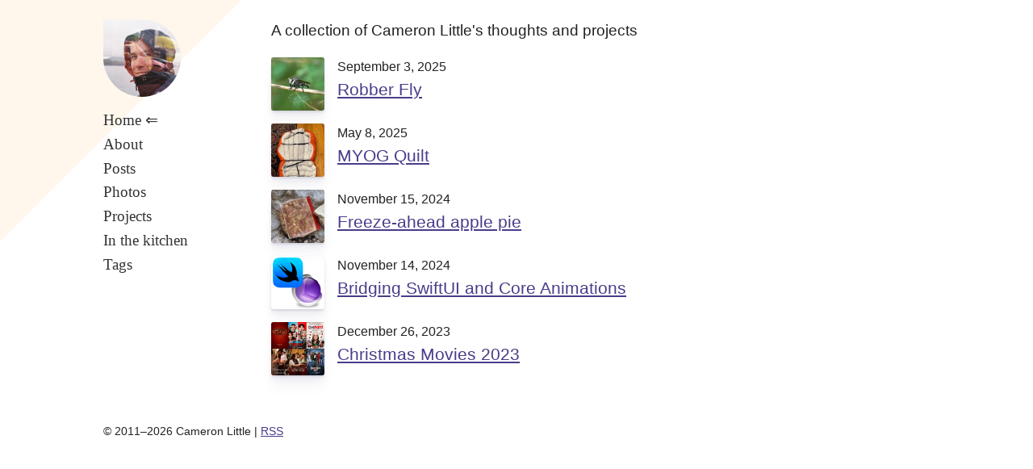

--- FILE ---
content_type: text/html
request_url: https://camlittle.com/
body_size: 1889
content:
<!doctype html><html lang=en data-type=page data-kind=home><head><meta name=generator content="Hugo 0.138.0"><meta charset=utf-8><meta http-equiv=X-UA-Compatible content="IE=edge,chrome=1"><title>Cameron Little's Website</title>
<link rel=icon type=image/png href="/profile.jpg?s=32"><link rel=apple-touch-icon href="/profile.jpg?s=192"><meta itemprop=name content="Cameron Little's Website"><meta itemprop=description content="A collection of Cameron Little's thoughts and projects"><meta itemprop=datePublished content="2025-09-03T12:30:00+00:00"><meta itemprop=dateModified content="2026-01-06T14:06:38-07:00"><meta name=description content="A collection of Cameron Little's thoughts and projects"><meta name=author content="Cameron Little"><meta name=viewport content="width=device-width,initial-scale=1,viewport-fit=cover"><link rel=canonical href=https://camlittle.com/><link rel=preconnect href=https://content.camlittle.com><link rel=stylesheet href=/css/highlight_light.min.7c7abc2675c536b2a6ccaa7b4f8a6a8e.css integrity="md5-fHq8JnXFNrKmzKp7T4pqjg=="><link rel=stylesheet href=/css/highlight_dark.min.c575425b68db7b9ad5463a5334466e12.css media="(prefers-color-scheme: dark)" integrity="md5-xXVCW2jbe5rVRjpTNEZuEg=="><link rel=stylesheet href=/css/main.min.3bfd63717240a1fae701d64db0ecbab6.css integrity="md5-O/1jcXJAofrnAdZNsOy6tg=="><link href=/index.xml rel=alternate type=application/rss+xml title="Everything on Cameron Little's Website"><link href=/index.xml rel=feed type=application/rss+xml title="Everything on Cameron Little's Website"><link href=/kitchen/index.xml rel=alternate type=application/rss+xml title="In the kitchen on Cameron Little's Website"><link href=/kitchen/index.xml rel=feed type=application/rss+xml title="In the kitchen on Cameron Little's Website"><link href=/photos/index.xml rel=alternate type=application/rss+xml title="Photos on Cameron Little's Website"><link href=/photos/index.xml rel=feed type=application/rss+xml title="Photos on Cameron Little's Website"><link href=/posts/index.xml rel=alternate type=application/rss+xml title="Posts on Cameron Little's Website"><link href=/posts/index.xml rel=feed type=application/rss+xml title="Posts on Cameron Little's Website"><meta property="og:url" content="https://camlittle.com/"><meta property="og:site_name" content="Cameron Little's Website"><meta property="og:title" content="Cameron Little's Website"><meta property="og:description" content="A collection of Cameron Little's thoughts and projects"><meta property="og:locale" content="en_us"><meta property="og:type" content="website"><meta name=twitter:site content="@apexskier"></head><body><div id=bun class=bun style=display:none><img src=/bunny/top.a58d18f70a07dc475b6ff75e3488d60e.svg height=40 width=33 alt></div><div id=bun-paws class=bun style=display:none><img src=/bunny/paws.bbc68f095a858838360569b59abf8296.svg height=40 width=33 alt></div><div id=wrapper><div id=container><div id=notch><div id=content><div id=headerish><header id=primary-header><h1><a href=/><picture title="Cameron Little"><source media="(-webkit-min-device-pixel-ratio: 3)" srcset="/profile.jpg?s=288"><source media="(-webkit-min-device-pixel-ratio: 2)" srcset="/profile.jpg?s=192"><img height=96 width=96 src="/profile.jpg?s=96" alt="Cameron Little"></picture></a></h1></header><nav aria-label="Primary menu" class=primary-nav><input class=mobile-toggle type=checkbox id=menu-toggle>
<label class=mobile-toggle-on for=menu-toggle>Menu</label>
<label class=mobile-toggle-off for=menu-toggle title=Close>×</label><ul class=links><li><a href=/>Home</a>
<span aria-label=Active>⇐</span></li><li><a href=/about/>About</a></li><li><a href=/posts/>Posts</a></li><li><a href=/photos/>Photos</a></li><li><a href=/projects/>Projects</a></li><li><a href=/kitchen/>In the kitchen</a></li><li><a href=/tags/>Tags</a></li></ul></nav></div><main id=main><p class=lead>A collection of Cameron Little's thoughts and projects</p><ul class=posts><li class=post-link><img src=/photos/2025-09-03-robber-fly/2025-09-03-robber-fly_128_hu4065561092498819664.2ceecbdefd985c9b725d4b293784404d.jpg class=thumbnail alt=thumbnail><div><time datetime=2025-09-03T12:30:00Z>September 3, 2025</time><h3><a href=/photos/2025-09-03-robber-fly/>Robber Fly</a></h3></div></li><li class=post-link><img src=/posts/2025-05-08-myog-quilt/thumbnail_hu2229338512248268970.3feabcb425fab58945cbb97465eb0a7b.jpeg class=thumbnail alt=thumbnail><div><time datetime=2025-05-08T00:00:00Z>May 8, 2025</time><h3><a href=/posts/2025-05-08-myog-quilt/>MYOG Quilt</a></h3></div></li><li class=post-link><img src=/kitchen/2024-11-15-apple-pies/3-frozen_hu5334033465411564667.4d512e4c10a9529f16b41965792e160b.jpeg class=thumbnail alt=thumbnail><div><time datetime=2024-11-15T00:00:00Z>November 15, 2024</time><h3><a href=/kitchen/2024-11-15-apple-pies/>Freeze-ahead apple pie</a></h3></div></li><li class=post-link><img src=/posts/2024-11-14-swiftui-core-animation/thumbnail_hu10926173342546641048.a70d07f835da8d1b1952cda97aa519d8.png class=thumbnail alt=thumbnail><div><time datetime=2024-11-14T00:00:00Z>November 14, 2024</time><h3><a href=/posts/2024-11-14-swiftui-core-animation/>Bridging SwiftUI and Core Animations</a></h3></div></li><li class=post-link><img src=/posts/2023-12-26-christmas-movies-2023/thumbnail_hu15537634091994909799.bee53c847bacb8d9be82f02ff6d5b6df.png class=thumbnail alt=thumbnail><div><time datetime=2023-12-26T00:00:00Z>December 26, 2023</time><h3><a href=/posts/2023-12-26-christmas-movies-2023/>Christmas Movies 2023</a></h3></div></li></ul></main></div><footer><p>&copy; 2011&ndash;2026 Cameron Little
| <a class=atom-rss href=/index.xml>RSS</a></p></footer></div></div></div></body></html>

--- FILE ---
content_type: text/css
request_url: https://camlittle.com/css/highlight_light.min.7c7abc2675c536b2a6ccaa7b4f8a6a8e.css
body_size: 506
content:
.bg{background-color:#f0f3f3}.chroma{background-color:#f0f3f3}.chroma .err{color:#a00;background-color:#faa}.chroma .lnlinks{outline:none;text-decoration:none;color:inherit}.chroma .lntd{vertical-align:top;padding:0;margin:0;border:0}.chroma .lntable{border-spacing:0;padding:0;margin:0;border:0}.chroma .hl{background-color:#d8dada}.chroma .lnt{white-space:pre;-webkit-user-select:none;user-select:none;margin-right:.4em;padding:0 .4em;color:#7f7f7f}.chroma .ln{white-space:pre;-webkit-user-select:none;user-select:none;margin-right:.4em;padding:0 .4em;color:#7f7f7f}.chroma .line{display:flex}.chroma .k{color:#069;font-weight:700}.chroma .kc{color:#069;font-weight:700}.chroma .kd{color:#069;font-weight:700}.chroma .kn{color:#069;font-weight:700}.chroma .kp{color:#069}.chroma .kr{color:#069;font-weight:700}.chroma .kt{color:#078;font-weight:700}.chroma .na{color:#309}.chroma .nb{color:#366}.chroma .nc{color:#0a8;font-weight:700}.chroma .no{color:#360}.chroma .nd{color:#99f}.chroma .ni{color:#999;font-weight:700}.chroma .ne{color:#c00;font-weight:700}.chroma .nf{color:#c0f}.chroma .nl{color:#99f}.chroma .nn{color:#0cf;font-weight:700}.chroma .nt{color:#309;font-weight:700}.chroma .nv{color:#033}.chroma .s{color:#c30}.chroma .sa{color:#c30}.chroma .sb{color:#c30}.chroma .sc{color:#c30}.chroma .dl{color:#c30}.chroma .sd{color:#c30;font-style:italic}.chroma .s2{color:#c30}.chroma .se{color:#c30;font-weight:700}.chroma .sh{color:#c30}.chroma .si{color:#a00}.chroma .sx{color:#c30}.chroma .sr{color:#3aa}.chroma .s1{color:#c30}.chroma .ss{color:#fc3}.chroma .m{color:#f60}.chroma .mb{color:#f60}.chroma .mf{color:#f60}.chroma .mh{color:#f60}.chroma .mi{color:#f60}.chroma .il{color:#f60}.chroma .mo{color:#f60}.chroma .o{color:#555}.chroma .ow{color:#000;font-weight:700}.chroma .c{color:#09f;font-style:italic}.chroma .ch{color:#09f;font-style:italic}.chroma .cm{color:#09f;font-style:italic}.chroma .c1{color:#09f;font-style:italic}.chroma .cs{color:#09f;font-weight:700;font-style:italic}.chroma .cp{color:#099}.chroma .cpf{color:#099}.chroma .gd{background-color:#fcc}.chroma .ge{font-style:italic}.chroma .gr{color:red}.chroma .gh{color:#030;font-weight:700}.chroma .gi{background-color:#cfc}.chroma .go{color:#aaa}.chroma .gp{color:#009;font-weight:700}.chroma .gs{font-weight:700}.chroma .gu{color:#030;font-weight:700}.chroma .gt{color:#9c6}.chroma .gl{text-decoration:underline}.chroma .w{color:#bbb}

--- FILE ---
content_type: text/css
request_url: https://camlittle.com/css/main.min.3bfd63717240a1fae701d64db0ecbab6.css
body_size: 4560
content:
@charset "UTF-8";a,abbr,acronym,address,applet,article,aside,audio,big,blockquote,body,canvas,caption,center,cite,code,dd,del,details,dfn,div,dl,dt,embed,fieldset,figcaption,figure,footer,form,h1,h2,h3,h4,h5,h6,header,hgroup,html,iframe,img,ins,kbd,label,legend,li,mark,menu,nav,object,ol,output,p,pre,q,ruby,samp,section,small,span,strike,summary,table,tbody,td,tfoot,th,thead,time,tr,tt,ul,var,video{border:0;font-size:100%;font:inherit;margin:0;padding:0;vertical-align:baseline}article,aside,details,figcaption,figure,footer,header,hgroup,menu,nav,section{display:block}ol,ul{list-style:none}blockquote,q{quotes:none}blockquote:after,blockquote:before,q:after,q:before{content:"";content:none}table{border-collapse:collapse;border-spacing:0}audio,canvas,img,video{vertical-align:middle}textarea{resize:vertical}:root{--background:#fff;--muted:#999;--body-text:#222;--text:#333;--text-hover:#000;--anchor:#483d8b;--anchor-engaged:#6a5acd;--anchor-visited:#8b008b;--callout-bg:#f8f8f8;--minimal-box-shadow:0 0 1px rgba(0,0,80,.08),0 2px 2px rgba(0,0,80,.08),0 4px 4px rgba(0,0,80,.03),0 8px 8px rgba(0,0,80,.03),0 16px 16px rgba(0,0,80,.03);--inset-box-shadow:inset 0 2px 4px 0 rgba(0,0,0,.06);--highlight-box-shadow:0 1px 10px rgba(255,165,0,.6),0 1px 4px rgba(255,165,0,.2);--copy-spacing:1em;--copy-spacing-sm:4px}@media(prefers-color-scheme:dark){:root{--background:#000;--muted:#666;--body-text:#ddd;--text:#ccc;--text-hover:#fff;--anchor:skyblue;--anchor-engaged:#f0f;--anchor-visited:violet;--callout-bg:#121212}}a{color:var(--anchor)}a:active,a:focus,a:hover{color:var(--anchor-engaged)}a:visited{color:var(--anchor-visited)}a.no-border,a.no-border:visited{border-bottom:none}html{scroll-behavior:smooth}html:before{background-color:rgba(255,165,0,.6);content:"";height:100vh;position:fixed;width:100vw;z-index:-1}body{color:var(--body-text);font-family:-apple-system,BlinkMacSystemFont,Segoe UI,Roboto,Helvetica,Arial,sans-serif,Apple Color Emoji,Segoe UI Emoji,Segoe UI Symbol;font-size:16px;line-height:1.4;margin:0}#wrapper,body{background-color:var(--background);min-height:100vh}#wrapper{background-image:linear-gradient(45deg,transparent 25%,transparent 0,transparent 75%,transparent 0,transparent),linear-gradient(-45deg,transparent 25%,transparent 0,transparent 75%,rgba(255,165,0,8%) 0,rgba(255,165,0,8%));background-repeat:no-repeat;background-size:600px 600px;padding-bottom:env(safe-area-inset-bottom);padding-top:env(safe-area-inset-top)}#container{margin:0 auto;max-width:1024px;padding:1.5em;width:auto}#notch{padding-left:env(safe-area-inset-left);padding-right:env(safe-area-inset-right)}.bun{display:block!important;height:0;position:sticky;text-align:center;z-index:-1}.bun img{display:block;margin:0 auto;z-index:-1}#bun{top:150px}#bun,#bun-paws{transform:translateY(-40px)}#bun-paws{top:120px}#bun-butt{bottom:150px}:target{background-color:var(--text);border-radius:3px;box-shadow:var(--highlight-box-shadow);color:var(--background);padding:var(--copy-spacing-sm).4em;width:-moz-max-content;width:max-content}:target a,:target a:focus,:target a:hover,:target a:visited{color:var(--background);display:inline-block;margin-bottom:1px}li:target{color:var(--text);display:list-item;margin-bottom:var(--copy-spacing);max-width:-moz-fit-content;max-width:fit-content}li:target :last-child{margin-bottom:0}li:target *{color:var(--background)}#primary-header{text-align:center}@media only screen and (min-width:45em){#primary-header{margin-bottom:1em;text-align:left}}#primary-header h1{color:var(--text);font-family:Georgia,serif;font-size:300%;font-weight:200;margin:0;padding:0}#primary-header h1 a,#primary-header h1 a:focus,#primary-header h1 a:hover,#primary-header h1 a:visited{border-bottom:none;color:var(--text);text-decoration:none}#primary-header h1 a:hover{color:var(--text-hover)}#primary-header h1 img{border-radius:100%;border-top-left-radius:0}h1{font-family:Georgia,serif;font-size:170%;font-weight:300;margin-bottom:.5em}h1 a,h1 a:focus,h1 a:hover,h1 a:visited{border-bottom:none;color:var(--text);text-decoration:none}h1,h2,h3,h4,h5,h6{position:relative}h1 .heading-link,h2 .heading-link,h3 .heading-link,h4 .heading-link,h5 .heading-link,h6 .heading-link{border-bottom:none}h1 .heading-link:before,h2 .heading-link:before,h3 .heading-link:before,h4 .heading-link:before,h5 .heading-link:before,h6 .heading-link:before{box-sizing:border-box;content:"🔗";font-size:12px;height:100%;opacity:0;padding:4px;position:absolute;transform:translateX(-100%);transition:opacity 60ms ease-in-out}h1:focus .heading-link:before,h1:hover .heading-link:before,h2:focus .heading-link:before,h2:hover .heading-link:before,h3:focus .heading-link:before,h3:hover .heading-link:before,h4:focus .heading-link:before,h4:hover .heading-link:before,h5:focus .heading-link:before,h5:hover .heading-link:before,h6:focus .heading-link:before,h6:hover .heading-link:before{opacity:1}h1:target .heading-link,h2:target .heading-link,h3:target .heading-link,h4:target .heading-link,h5:target .heading-link,h6:target .heading-link{display:none}h2,h3,h4,h5,h6{font-weight:400;margin-bottom:1rem;margin-top:var(--copy-spacing)}h2{font-size:150%}h3{font-size:130%}h4{font-size:120%}h5{font-size:117%}h6{font-size:108%}hr{border:0;border-top:1px solid var(--text);display:block;height:1px;margin:var(--copy-spacing)0;padding:0}small{font-size:80%}sub,sup{line-height:1}input[type=submit]{background-color:#cb4b16;border:none;border-radius:0;box-shadow:none;color:#fdf6e3;font-family:-apple-system,BlinkMacSystemFont,Segoe UI,Roboto,Helvetica,Arial,sans-serif,Apple Color Emoji,Segoe UI Emoji,Segoe UI Symbol;line-height:20px;margin:0;padding:3px 4px 2px}#headerish{font-family:Georgia,serif;margin-bottom:var(--copy-spacing);text-align:center}#headerish>*{transition:opacity .2s ease-in-out}#headerish ul{margin:0;padding-left:0}#headerish ul>li{display:block;margin-bottom:.2em;margin-left:0}@media only screen and (min-width:45em){#content{display:flex}#content #headerish{flex-shrink:0;margin-right:var(--copy-spacing);text-align:left;width:12em}#content main{flex:1;min-width:0}}nav.pagination-nav,nav.primary-nav,nav.social-links{color:var(--text);font-size:120%}nav.pagination-nav .mobile-toggle-off,nav.pagination-nav .mobile-toggle-on,nav.primary-nav .mobile-toggle-off,nav.primary-nav .mobile-toggle-on,nav.social-links .mobile-toggle-off,nav.social-links .mobile-toggle-on{display:flex;justify-content:center;padding-bottom:.4em;padding-top:.4em}nav.pagination-nav .mobile-toggle-off,nav.primary-nav .mobile-toggle-off,nav.social-links .mobile-toggle-off{padding-left:1em;padding-right:1em}nav.pagination-nav .links,nav.pagination-nav .mobile-toggle,nav.pagination-nav .mobile-toggle-off,nav.pagination-nav .mobile-toggle:checked~.mobile-toggle-on,nav.primary-nav .links,nav.primary-nav .mobile-toggle,nav.primary-nav .mobile-toggle-off,nav.primary-nav .mobile-toggle:checked~.mobile-toggle-on,nav.social-links .links,nav.social-links .mobile-toggle,nav.social-links .mobile-toggle-off,nav.social-links .mobile-toggle:checked~.mobile-toggle-on{display:none}nav.pagination-nav .mobile-toggle:checked~.mobile-toggle-off,nav.primary-nav .mobile-toggle:checked~.mobile-toggle-off,nav.social-links .mobile-toggle:checked~.mobile-toggle-off{display:flex}nav.pagination-nav .mobile-toggle:checked~.links,nav.primary-nav .mobile-toggle:checked~.links,nav.social-links .mobile-toggle:checked~.links{display:inline;display:initial}@media only screen and (min-width:45em){nav.pagination-nav .mobile-toggle-off,nav.pagination-nav .mobile-toggle-on,nav.pagination-nav .mobile-toggle:checked~.mobile-toggle-off,nav.pagination-nav .mobile-toggle:checked~.mobile-toggle-on,nav.primary-nav .mobile-toggle-off,nav.primary-nav .mobile-toggle-on,nav.primary-nav .mobile-toggle:checked~.mobile-toggle-off,nav.primary-nav .mobile-toggle:checked~.mobile-toggle-on,nav.social-links .mobile-toggle-off,nav.social-links .mobile-toggle-on,nav.social-links .mobile-toggle:checked~.mobile-toggle-off,nav.social-links .mobile-toggle:checked~.mobile-toggle-on{display:none}nav.pagination-nav .links,nav.pagination-nav .mobile-toggle:checked~.links,nav.primary-nav .links,nav.primary-nav .mobile-toggle:checked~.links,nav.social-links .links,nav.social-links .mobile-toggle:checked~.links{display:inline;display:initial}}nav.pagination-nav a,nav.primary-nav a,nav.social-links a{background-position-x:0;border-bottom:none;color:var(--text);text-decoration:none}nav.pagination-nav a:visited,nav.primary-nav a:visited,nav.social-links a:visited{border-bottom:none;color:var(--text)}nav.pagination-nav a:focus,nav.pagination-nav a:hover,nav.primary-nav a:focus,nav.primary-nav a:hover,nav.social-links a:focus,nav.social-links a:hover{border-bottom:none;color:var(--text-hover);text-decoration:underline}nav.social-links{display:inline-block;line-height:0}nav.social-links svg{height:20px}nav.social-links svg path{fill:var(--text)}nav.social-links a{display:inline-block;margin-right:.5em}nav.social-links a:last-child{padding-right:0}nav.social-links a:focus svg path,nav.social-links a:hover svg path{fill:var(--text-hover)}.lead{font-size:120%}.posts,.posts .post-link{margin:0;padding:0}.posts .post-link{display:flex;list-style:none;margin:0 0 1em}.posts .post-link h3,.posts .post-link time{margin:0}.posts .thumbnail{border-radius:3px;box-shadow:var(--minimal-box-shadow);height:66px;margin-bottom:0;margin-right:var(--copy-spacing);width:66px}.chaser{background-color:var(--callout-bg);box-shadow:var(--inset-box-shadow);margin-top:calc(var(--copy-spacing)*3);max-width:none;padding:var(--copy-spacing)}.chaser :last-child{margin-bottom:0}.chaser a{white-space:nowrap}main{line-height:1.5}main .margin-bottom,main blockquote,main details,main figure,main img,main p,main pre,main table,main video{margin-bottom:var(--copy-spacing)}main svg{display:block}main img,main picture,main video{border-radius:3px;box-shadow:var(--minimal-box-shadow);height:auto;max-width:100%}main picture{display:block;overflow:hidden}main picture img,main picture video{border-radius:0;box-shadow:none;margin-bottom:0}main canvas{border:1px solid var(--text)}main ol,main ul{margin-bottom:var(--copy-spacing);margin-left:var(--copy-spacing)}main ul li{list-style:disc}main ul li li{list-style:circle}main ul li li li{list-style:square}main ul li li li li{list-style:disc}main li{margin-left:var(--copy-spacing)}main li,main li ol,main li ul{margin-bottom:var(--copy-spacing-sm)}main li ol,main li ul{margin-left:0}main li ol:first-child,main li ul:first-child{margin-top:var(--copy-spacing-sm)}main li li{margin-bottom:0}main ol li{list-style:decimal}main ol li li{list-style:lower-latin}main ol li li li{list-style:lower-roman}main ol li li li li{list-style:decimal}main p img:last-child,main p picture:last-child,main p video:last-child{margin-bottom:0}iframe{max-width:100%}blockquote{background-color:var(--callout-bg);box-shadow:var(--inset-box-shadow);display:inline-block;margin-left:var(--copy-spacing);margin-right:var(--copy-spacing);padding:var(--copy-spacing)}blockquote>:last-child{margin-bottom:0}table{display:block;max-width:100%}table th,table thead{font-weight:700}table td,table th{padding:6px 14px}table th{text-align:left}table tbody tr{background-color:var(--background);border:1px solid var(--muted)}table tbody tr:nth-child(odd){background-color:var(--callout-bg)}table thead tr{background-color:var(--background)}table img{background-color:transparent}dl dt{font-weight:700}dl dd,dl dt{margin-bottom:var(--copy-spacing-sm)}dl dd{margin-left:var(--copy-spacing)}dl dd:last-child{margin-bottom:var(--copy-spacing)}.footnotes,footer{font-size:90%}footer{margin-top:calc(var(--copy-spacing)*3);text-align:left}article{text-wrap:pretty}article>*{box-sizing:border-box;max-width:520px}article>ol,article>ul{max-width:calc(520px - var(--copy-spacing))}article .post-gallery{display:flex;flex-wrap:wrap;margin-left:0;max-width:520px}article .post-gallery li{list-style:none;margin-bottom:0;margin-left:0;margin-right:1em}article .post-gallery li:last-child{margin-right:0}article .post-gallery picture{margin-bottom:0}article>.full-width,article>.highlight,article>.table,article>details{margin-left:-1.5em;margin-right:-1.5em;max-width:calc(100% + 3em);overflow:auto}@media only screen and (min-width:45em){article>.full-width,article>.highlight,article>.table,article>details{margin-left:0;margin-right:0;max-width:100%}}article .full-width{overflow:visible}article .highlight{margin-bottom:var(--copy-spacing)}article .highlight>pre{margin-bottom:0}article details{padding-left:var(--copy-spacing)}article details>summary{cursor:pointer;margin-bottom:var(--copy-spacing-sm)}article details>summary>:only-child{display:inline}article details>.full-width,article details>.highlight,article details>.table,article details>details{margin-left:calc(0px - var(--copy-spacing))}article details>:last-child{margin-bottom:0}article figure figcaption{font-size:90%;margin-top:calc(var(--copy-spacing)/-2);text-align:center}article .kitchen-gallery{display:flex;flex-wrap:wrap;max-width:calc(100% + 3em);overflow:auto}@media only screen and (min-width:45em){article .kitchen-gallery{margin-left:0;margin-right:0;max-width:100%}}article .kitchen-gallery>*{display:block;margin-right:var(--copy-spacing)}.meta,article .kitchen-gallery>*{margin-bottom:var(--copy-spacing)}.meta{align-items:center;background-color:var(--callout-bg);border-radius:3px;box-shadow:var(--inset-box-shadow);display:flex;flex-wrap:wrap;justify-content:space-between;margin-left:0;padding:calc(var(--copy-spacing)/2);padding-bottom:calc(var(--copy-spacing)/2 - var(--copy-spacing-sm))}.meta>*,.meta>time{margin-bottom:var(--copy-spacing-sm)}.meta>.tags{margin-bottom:0}.meta>time{font-size:90%;white-space:nowrap}.meta .tags{display:flex;flex-wrap:wrap;justify-content:flex-end;margin-left:0;margin-right:-4px}.meta .tags li{display:inline-block;list-style:none;margin-left:0}.photo-meta{display:flex;justify-content:space-between}.photo-meta>:last-child{text-align:right}@media only screen and (min-width:45em){.meta{align-items:flex-end;flex-direction:column;float:right;margin-left:var(--copy-spacing);max-width:-moz-min-content;max-width:min-content;padding:var(--copy-spacing);text-align:right}.meta>:last-child{margin-bottom:0}.meta .tags{margin-bottom:-4px}.meta .tags .tag{margin-bottom:4px}}.highlight .chroma,pre{border-radius:3px}blockquote .highlight:last-child .chroma{margin-bottom:0}blockquote .highlight:only-child{margin:calc(var(--copy-spacing)*-1)}.tag,h1 .tag{background-color:var(--text);border-radius:2px;box-shadow:var(--minimal-box-shadow);display:inline-block;margin-bottom:4px;margin-right:4px;white-space:nowrap}.tag,.tag a,h1 .tag,h1 .tag a{color:var(--background)}.tag a,h1 .tag a{display:inline-block;font-size:90%;margin:0 4px 4px}.tag:focus,.tag:hover,h1 .tag:focus,h1 .tag:hover{background-color:var(--text-hover)}h1 .tag{margin:0;padding:0 4px}[data-count-percent="0"]{--count-percent:0%}[data-count-percent="1"]{--count-percent:10%}[data-count-percent="2"]{--count-percent:20%}[data-count-percent="3"]{--count-percent:30%}[data-count-percent="4"]{--count-percent:40%}[data-count-percent="5"]{--count-percent:50%}[data-count-percent="6"]{--count-percent:60%}[data-count-percent="7"]{--count-percent:70%}[data-count-percent="8"]{--count-percent:80%}[data-count-percent="9"]{--count-percent:90%}[data-count-percent="10"]{--count-percent:100%}.all-tags,.all-tags li.tag{margin-left:0}.all-tags .tag[data-count-percent]{background-color:hsl(0,0%,calc((100% - var(--count-percent))*.25))}@media(prefers-color-scheme:dark){.all-tags .tag[data-count-percent]{background-color:hsl(0,0%,calc(var(--count-percent)*.25 + 75%))}}ul.pagination{font-feature-settings:"tnum";font-variant-numeric:tabular-nums;margin:0}ul.pagination li{display:inline;list-style:none;margin:0}ul.pagination .active{font-weight:700}code,pre{font-family:monospace}pre{overflow-x:auto;padding:.5em 1em;-webkit-overflow-scrolling:touch;background-color:#f0f3f3}@media(prefers-color-scheme:dark){pre{background-color:#202020}}code{background-color:var(--callout-bg);border-radius:3px;font-size:.95em;padding:2px 4px}pre code{background-color:inherit;color:inherit;padding:0}.kitchen-source{background-color:var(--callout-bg);display:inline-block;font-size:120%;padding:1em}.palette{display:flex;margin-bottom:1em}.palette>div{border-radius:3px;box-shadow:var(--minimal-box-shadow);height:24px;margin-right:8px;width:24px}.clearfix{*zoom:1}.clearfix:after,.clearfix:before{content:" ";display:table}.clearfix:after{clear:both}

--- FILE ---
content_type: text/css
request_url: https://camlittle.com/css/highlight_dark.min.c575425b68db7b9ad5463a5334466e12.css
body_size: 511
content:
.bg{color:#d0d0d0;background-color:#202020}.chroma{color:#d0d0d0;background-color:#202020}.chroma .err{color:#a61717;background-color:#e3d2d2}.chroma .lnlinks{outline:none;text-decoration:none;color:inherit}.chroma .lntd{vertical-align:top;padding:0;margin:0;border:0}.chroma .lntable{border-spacing:0;padding:0;margin:0;border:0}.chroma .hl{background-color:#363636}.chroma .lnt{white-space:pre;-webkit-user-select:none;user-select:none;margin-right:.4em;padding:0 .4em;color:#686868}.chroma .ln{white-space:pre;-webkit-user-select:none;user-select:none;margin-right:.4em;padding:0 .4em;color:#686868}.chroma .line{display:flex}.chroma .k{color:#6ab825;font-weight:700}.chroma .kc{color:#6ab825;font-weight:700}.chroma .kd{color:#6ab825;font-weight:700}.chroma .kn{color:#6ab825;font-weight:700}.chroma .kp{color:#6ab825}.chroma .kr{color:#6ab825;font-weight:700}.chroma .kt{color:#6ab825;font-weight:700}.chroma .na{color:#bbb}.chroma .nb{color:#24909d}.chroma .nc{color:#447fcf;text-decoration:underline}.chroma .no{color:#40ffff}.chroma .nd{color:orange}.chroma .ne{color:#bbb}.chroma .nf{color:#447fcf}.chroma .nn{color:#447fcf;text-decoration:underline}.chroma .nt{color:#6ab825;font-weight:700}.chroma .nv{color:#40ffff}.chroma .s{color:#ed9d13}.chroma .sa{color:#ed9d13}.chroma .sb{color:#ed9d13}.chroma .sc{color:#ed9d13}.chroma .dl{color:#ed9d13}.chroma .sd{color:#ed9d13}.chroma .s2{color:#ed9d13}.chroma .se{color:#ed9d13}.chroma .sh{color:#ed9d13}.chroma .si{color:#ed9d13}.chroma .sx{color:orange}.chroma .sr{color:#ed9d13}.chroma .s1{color:#ed9d13}.chroma .ss{color:#ed9d13}.chroma .m{color:#3677a9}.chroma .mb{color:#3677a9}.chroma .mf{color:#3677a9}.chroma .mh{color:#3677a9}.chroma .mi{color:#3677a9}.chroma .il{color:#3677a9}.chroma .mo{color:#3677a9}.chroma .ow{color:#6ab825;font-weight:700}.chroma .c{color:#999;font-style:italic}.chroma .ch{color:#999;font-style:italic}.chroma .cm{color:#999;font-style:italic}.chroma .c1{color:#999;font-style:italic}.chroma .cs{color:#e50808;background-color:#520000;font-weight:700}.chroma .cp{color:#cd2828;font-weight:700}.chroma .cpf{color:#cd2828;font-weight:700}.chroma .gd{color:#d22323}.chroma .ge{font-style:italic}.chroma .gr{color:#d22323}.chroma .gh{color:#fff;font-weight:700}.chroma .gi{color:#589819}.chroma .go{color:#ccc}.chroma .gp{color:#aaa}.chroma .gs{font-weight:700}.chroma .gu{color:#fff;text-decoration:underline}.chroma .gt{color:#d22323}.chroma .gl{text-decoration:underline}.chroma .w{color:#666}

--- FILE ---
content_type: image/svg+xml
request_url: https://camlittle.com/bunny/top.a58d18f70a07dc475b6ff75e3488d60e.svg
body_size: 5464
content:
<svg width="453" height="556" fill="none" xmlns="http://www.w3.org/2000/svg"><g clip-path="url(#clip0)"><path fill-rule="evenodd" clip-rule="evenodd" d="M323.018 365.132c24.354-23.555 53.135-86.238 72.539-162.904 25.815-101.994 25.258-190.114-1.245-196.822-26.502-6.708-68.914 70.537-94.728 172.531-8.857 34.995-14.61 68.356-17.275 97.356-3.154-3.148-6.302-6.443-9.359-9.644-9.979-10.449-18.995-19.889-24.108-19.889-3.305 0-9.529-1.441-16.836-3.132-19.225-4.451-45.939-10.635-46.664 3.132-.502 9.538-7.556 12.02-14.331 14.404-6.721 2.365-13.167 4.632-12.669 13.596.45 8.097-2.034 11.54-4.904 15.517-.887 1.23-1.811 2.511-2.697 3.996-3.549-32.266-11.832-71.183-24.627-112.168C94.761 80.675 48.189 5.865 22.094 14.012-4.004 22.158.258 110.177 31.611 210.607c23.897 76.546 56.634 138.209 82.408 159.602-14.317 4.847-30.757 10.415-29.178 23.051 1.715 13.717-6.207 16.655-12.75 19.081-4.905 1.818-9.035 3.349-7.75 8.919 1.38 5.977-1.468 10.474-4.948 15.968-4.09 6.458-9.052 14.295-9.052 27.532 0 12.794-6.817 17.952-13.046 22.666-5.7 4.314-10.91 8.255-9.954 17.334 1.177 11.182-1.802 20.979-4.453 29.696-1.854 6.094-3.547 11.661-3.547 16.804h422c4.667 0 11.2-1.2 0-6-6.456-2.767-5.256-11.596-3.952-21.19 1.524-11.208 3.19-23.461-7.048-28.31-8.652-4.099-6.106-10.893-3.789-17.078 2.772-7.397 5.217-13.922-12.211-13.922-17.678 0-16.739-13.276-15.899-25.16.681-9.627 1.298-18.34-8.101-18.34-10.563 0-11.511-7.084-12.454-14.126-.932-6.958-1.857-13.874-12.046-13.874-11.377 0-22.447-10.165-31.927-18.87-3.937-3.615-7.6-6.979-10.897-9.258z" fill="#C4C4C4"/><path d="M323.018 365.132l-3.476-3.594-4.384 4.24 5.017 3.467 2.843-4.113zm72.539-162.904l4.848 1.227-4.848-1.227zM394.312 5.406l1.227-4.847-1.227 4.847zm-94.728 172.531l-4.847-1.227 4.847 1.227zm-17.275 97.356l-3.533 3.539 7.537 7.523.975-10.604-4.979-.458zm-9.359-9.644l3.616-3.454-3.616 3.454zm-40.944-23.021l1.128-4.871-1.128 4.871zm-46.664 3.132l-4.993-.262 4.993.262zm-14.331 14.404l-1.659-4.717 1.659 4.717zm-12.669 13.596l-4.992.278 4.992-.278zm-4.904 15.517l-4.054-2.925 4.054 2.925zm-2.697 3.996l-4.97.547 1.63 14.817 7.635-12.803-4.295-2.561zm-24.627-112.168l4.773-1.49-4.773 1.49zM22.094 14.012l1.49 4.772-1.49-4.772zm9.518 196.595l-4.773 1.49 4.773-1.49zm82.408 159.602l1.604 4.736 8.474-2.87-6.884-5.714-3.194 3.848zM84.842 393.26l4.962-.62-4.962.62zm-12.75 19.081l-1.738-4.689 1.738 4.689zm-7.75 8.919l4.872-1.124-4.872 1.124zm-4.948 15.968l4.224 2.675-4.224-2.675zm-22.098 50.198l-3.017-3.987 3.017 3.987zm-9.954 17.334l4.973-.524-4.973.524zm-4.453 29.696l-4.784-1.455 4.784 1.455zm-3.547 16.804h-5v5h5v-5zm422-6l-1.969 4.595 1.969-4.595zm-3.952-21.19l4.955.674-4.955-.674zm-7.048-28.31l2.141-4.519-2.141 4.519zm-3.789-17.078l4.682 1.755-4.682-1.755zm-28.11-39.082l4.988.353-4.988-.353zm-20.555-32.466l4.956-.664-4.956.664zm-43.973-32.744l-3.382 3.683 3.382-3.683zm-7.421-5.664c12.874-12.451 26.471-34.716 39.211-63.081 12.801-28.5 24.937-63.618 34.7-102.19l-9.695-2.454c-9.641 38.094-21.598 72.651-34.127 100.547-12.591 28.033-25.561 48.887-37.041 59.99l6.952 7.188zm73.911-165.271c12.98-51.286 19.377-99.25 19.149-135.402-.115-18.038-1.878-33.427-5.464-44.899C410.602 12 404.845 2.914 395.539.56l-2.454 9.694c3.946.998 8.196 5.444 11.46 15.885 3.166 10.125 4.898 24.398 5.009 41.978.222 35.083-6.009 82.176-18.844 132.885l9.695 2.454zM395.539.559c-9.306-2.356-18.692 2.896-27.067 11.05-8.611 8.384-17.483 21.081-26.165 36.893-17.4 31.69-34.59 76.923-47.57 128.208l9.694 2.454c12.834-50.709 29.757-95.096 46.642-125.85 8.461-15.41 16.774-27.14 24.375-34.54 7.838-7.632 13.692-9.52 17.637-8.521l2.454-9.694zM294.737 176.71c-8.914 35.217-14.715 68.836-17.407 98.126l9.958.915c2.639-28.711 8.342-61.814 17.143-96.587l-9.694-2.454zm-8.896 95.045c-3.104-3.099-6.211-6.351-9.275-9.56l-7.232 6.907c3.05 3.193 6.239 6.533 9.442 9.73l7.065-7.077zm-9.275-9.56c-4.941-5.173-9.849-10.317-14.18-14.152-2.168-1.92-4.339-3.645-6.421-4.914-1.967-1.199-4.454-2.369-7.123-2.369v10c-.112 0 .445.01 1.919.908 1.357.827 3.023 2.115 4.996 3.862 3.949 3.497 8.539 8.297 13.577 13.572l7.232-6.907zm-27.724-21.435c-1.112 0-3.064-.265-5.944-.836-2.789-.553-6.087-1.316-9.764-2.167l-2.256 9.742c3.63.84 7.098 1.644 10.074 2.234 2.885.572 5.697 1.027 7.89 1.027v-10zm-15.708-3.003c-9.471-2.193-21.454-4.985-31.19-5.39-4.814-.2-9.758.139-13.732 1.898-2.064.914-4.012 2.274-5.475 4.265-1.482 2.018-2.252 4.393-2.388 6.968l9.986.525c.046-.867.269-1.31.461-1.572.212-.289.621-.669 1.464-1.042 1.839-.814 4.911-1.232 9.269-1.051 8.609.358 19.595 2.883 29.349 5.141l2.256-9.742zm-52.785 7.741c-.174 3.318-1.363 4.994-2.918 6.223-1.9 1.5-4.512 2.471-8.079 3.726l3.319 9.434c3.207-1.129 7.51-2.59 10.957-5.312 3.79-2.993 6.38-7.326 6.707-13.546l-9.986-.525zm-10.997 9.949c-3.13 1.102-7.362 2.526-10.576 5.193-3.67 3.046-5.758 7.415-5.426 13.398l9.985-.555c-.166-2.981.719-4.228 1.828-5.148 1.565-1.299 3.917-2.191 7.508-3.454l-3.319-9.434zm-16.002 18.591c.192 3.464-.253 5.617-.874 7.21-.658 1.691-1.616 3.058-3.092 5.104l8.109 5.851c1.393-1.931 3.112-4.274 4.301-7.324 1.226-3.146 1.798-6.763 1.541-11.396l-9.985.555zm-3.966 12.314c-.876 1.214-1.924 2.661-2.937 4.36l8.589 5.122c.758-1.272 1.558-2.386 2.457-3.631l-8.109-5.851zm6.327 6.374c-3.59-32.639-11.951-71.875-24.824-113.111l-9.546 2.98c12.716 40.733 20.922 79.332 24.43 111.225l9.94-1.094zm-24.824-113.111c-15.765-50.499-35.404-94.724-54.51-125.416-9.533-15.313-19.086-27.506-28.144-35.407-8.807-7.683-18.467-12.414-27.63-9.553l2.98 9.545c3.885-1.212 9.833.353 18.077 7.544C49.654 33.3 58.596 44.56 67.887 59.484c18.542 29.785 37.866 73.18 53.454 123.111l9.546-2.98zM20.603 9.239C11.44 12.099 6.188 21.486 3.316 32.815.362 44.465-.557 59.928.315 77.945c1.748 36.111 10.759 83.653 26.524 134.152l9.546-2.98C20.797 159.186 12 112.504 10.303 77.462c-.85-17.56.099-31.907 2.706-42.19 2.688-10.604 6.69-15.275 10.574-16.488l-2.98-9.545zm6.236 202.858c12.023 38.512 26.288 73.344 40.838 101.302 14.472 27.809 29.472 49.305 43.15 60.657l6.387-7.695c-12.097-10.04-26.352-30.072-40.667-57.579-14.237-27.358-28.288-61.63-40.162-99.665l-9.546 2.98zm85.578 153.376c-6.996 2.368-15.303 5.152-21.604 9.105-6.367 3.995-12.08 10.123-10.932 19.303l9.923-1.241c-.433-3.457 1.286-6.431 6.323-9.591 5.104-3.201 12.175-5.625 19.497-8.104l-3.207-9.472zm-32.536 28.408c.722 5.781-.643 8.326-1.962 9.731-1.647 1.753-4.091 2.752-7.565 4.04l3.476 9.377c3.07-1.138 7.857-2.821 11.379-6.572 3.849-4.099 5.587-9.881 4.595-17.817l-9.923 1.241zm-9.527 13.771c-2.152.798-5.43 1.937-7.76 3.988-1.317 1.157-2.47 2.697-3.067 4.712-.586 1.978-.52 4.024-.057 6.033l9.744-2.249c-.179-.776-.079-1.011-.099-.943-.03.104-.086.104.083-.045.226-.199.673-.496 1.523-.888.851-.391 1.841-.761 3.11-1.231l-3.477-9.377zM59.47 422.385c.838 3.629-.61 6.342-4.3 12.168l8.448 5.35c3.27-5.163 7.517-11.444 5.596-19.767l-9.744 2.249zm-4.3 12.168c-4.186 6.611-9.828 15.472-9.828 30.207h10c0-11.739 4.284-18.551 8.276-24.857l-8.448-5.35zm-9.828 30.207c0 5.405-1.407 8.867-3.256 11.458-1.972 2.762-4.612 4.803-7.807 7.221l6.034 7.974c3.034-2.296 6.918-5.191 9.911-9.385 3.117-4.366 5.118-9.88 5.118-17.268h-10zM34.28 483.439c-2.714 2.054-6.107 4.569-8.528 7.965-2.62 3.677-3.984 8.156-3.381 13.879l9.945-1.047c-.353-3.355.41-5.386 1.58-7.028 1.37-1.923 3.431-3.535 6.418-5.795l-6.035-7.974zm-11.91 21.844c1.058 10.041-1.588 18.918-4.264 27.718l9.567 2.91c2.626-8.635 5.94-19.351 4.643-31.675l-9.945 1.047zm-4.264 27.718c-1.79 5.888-3.763 12.221-3.763 18.259h10c0-4.249 1.414-9.048 3.33-15.349l-9.567-2.91zm1.237 23.259h422v-10h-422v10zm422 0c1.34 0 2.925-.084 4.389-.335a13.187 13.187 0 002.366-.615c.719-.268 1.912-.804 2.898-1.89 1.219-1.343 1.9-3.326 1.328-5.452-.456-1.694-1.55-2.839-2.285-3.49-1.526-1.35-3.85-2.581-6.726-3.814l-3.939 9.191c1.294.555 2.253 1.024 2.944 1.409.716.399 1.021.638 1.092.702.155.137-.451-.315-.742-1.399a4.18 4.18 0 01.004-2.167c.206-.77.586-1.334.918-1.7.319-.351.614-.545.761-.632.081-.048.143-.079.182-.097.038-.018.061-.027.063-.028.002 0-.043.016-.147.042a5.152 5.152 0 01-.407.084c-.724.124-1.705.191-2.699.191v10zm1.97-15.596c-.815-.349-1.613-1.019-1.877-3.896-.281-3.063.232-7.039.91-12.024l-9.909-1.347c-.627 4.608-1.366 9.843-.959 14.284.424 4.628 2.254 9.756 7.896 12.174l3.939-9.191zm-.967-15.92c.737-5.424 1.667-12.004.888-17.871-.822-6.197-3.654-12.27-10.75-15.632l-4.281 9.037c3.141 1.488 4.595 3.966 5.118 7.91.567 4.273-.098 9.424-.884 15.209l9.909 1.347zm-9.862-33.503c-1.602-.758-2.318-1.467-2.649-1.928-.304-.423-.471-.893-.507-1.57-.09-1.737.646-3.937 1.908-7.306l-9.364-3.509c-1.055 2.815-2.75 7.105-2.53 11.335.12 2.307.794 4.691 2.374 6.888 1.552 2.159 3.762 3.837 6.487 5.127l4.281-9.037zm-1.248-10.804c.657-1.753 1.484-3.926 1.924-6.024.439-2.092.677-4.895-.625-7.621-1.376-2.882-3.957-4.637-6.958-5.639-2.918-.975-6.649-1.393-11.234-1.393v10c4.129 0 6.628.397 8.067.878 1.355.452 1.258.791 1.102.464-.081-.169.115.046-.139 1.257-.253 1.207-.772 2.623-1.501 4.569l9.364 3.509zm-16.893-20.677c-3.827 0-6.111-.722-7.489-1.548-1.295-.777-2.15-1.86-2.745-3.389-1.378-3.54-1.123-8.566-.677-14.87l-9.975-.706c-.395 5.579-1.03 13.133 1.333 19.203 1.274 3.275 3.447 6.254 6.921 8.338 3.393 2.035 7.62 2.972 12.632 2.972v-10zm-10.911-19.807c.317-4.482.778-10.068-.439-14.466-.66-2.385-1.911-4.853-4.268-6.673-2.362-1.823-5.263-2.554-8.382-2.554v10c1.581 0 2.127.359 2.272.47.148.115.464.427.74 1.423.654 2.365.466 5.949.102 11.094l9.975.706zm-13.089-23.693c-3.966 0-5.044-1.2-5.608-2.093-.976-1.545-1.378-3.87-1.89-7.697l-9.912 1.327c.43 3.215.974 7.954 3.348 11.712 2.787 4.41 7.465 6.751 14.062 6.751v-10zm-7.498-9.79c-.425-3.172-.96-7.833-3.266-11.529-1.255-2.012-3.028-3.768-5.474-4.975-2.392-1.181-5.163-1.706-8.262-1.706v10c1.996 0 3.161.34 3.837.673.623.308 1.049.715 1.415 1.302.937 1.502 1.331 3.777 1.838 7.562l9.912-1.327zm-17.002-18.21c-4.23 0-8.838-1.911-13.877-5.314-5.01-3.384-9.872-7.835-14.668-12.239l-6.764 7.366c4.684 4.301 10.097 9.285 15.836 13.16 5.71 3.856 12.325 7.027 19.473 7.027v-10zm-28.545-17.553c-3.85-3.535-7.793-7.17-11.436-9.688l-5.686 8.226c2.95 2.039 6.334 5.132 10.358 8.828l6.764-7.366z" fill="#000"/><ellipse cx="142.342" cy="402.26" rx="6.5" ry="20" fill="#000"/><ellipse cx="298.342" cy="397.26" rx="6.5" ry="20" fill="#000"/><path d="M195.842 487.484c2.973-1.678 10.704-4.027 17.839 0 7.136 4.027 11.774 9.348 13.201 11.506 3.568-2.158 12.559-7.479 19.98-11.506 7.421-4.027 16.412-1.678 19.98 0-3.568 2.397-12.559 8.054-19.98 11.506-7.421 3.452-16.412 4.315-19.98 4.315 1.19 2.157-3.233 12.299 1.96 18.455 17.77 21.066 16.032 15.189-1.96 6-22.611 8.745-26.23 16.348-1.783-6 6.369-5.822-1.309-16.538 0-18.455-2.736-.6-9.42-2.517-14.272-5.394-4.852-2.876-12.012-8.15-14.985-10.427z" stroke="#000" stroke-width="10" stroke-linejoin="round"/></g><defs><clipPath id="clip0"><path fill="#fff" d="M0 0h453v556H0z"/></clipPath></defs></svg>

--- FILE ---
content_type: image/svg+xml
request_url: https://camlittle.com/bunny/paws.bbc68f095a858838360569b59abf8296.svg
body_size: 256
content:
<svg width="453" height="556" fill="none" xmlns="http://www.w3.org/2000/svg"><g clip-path="url(#clip0)" fill="#C4C4C4" stroke="#000" stroke-width="10"><path d="M47.342 514.76c7.5 6-6.5 26-6.5 36h91.5c3.334-5 7.5-14.7-2.5-13.5-10 1.2-4.166-14.5 0-22.5-6.5-4.5-20.3-13.5-23.5-13.5-4 0-24.5-10-24.5 0s-22.5-6-22.5 0-19.5 7.5-12 13.5zM332.842 531.26c6 14-8.5 12-6 20h89.5c2.334-4.666 5.6-14 0-14-7 0-3.5-20.5-13-20.5s0-23.5-9-15-22.5-10-21.5 0-26 4.5-22.5 15-23.5.5-17.5 14.5z"/></g><defs><clipPath id="clip0"><path fill="#fff" d="M0 0h453v556H0z"/></clipPath></defs></svg>